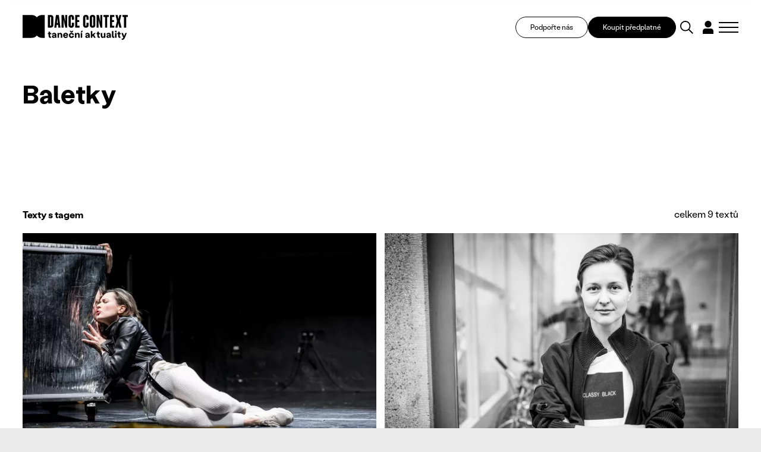

--- FILE ---
content_type: text/html; charset=UTF-8
request_url: https://www.tanecniaktuality.cz/stitky/baletky
body_size: 15414
content:
<!DOCTYPE html>
<html>

<head>
	    <meta charset="utf-8"/>

	    <link href="https://www.tanecniaktuality.cz/css/minified_v2_eed32c85405c486946e0fc85ec6ca5d0.css?a16a016" rel="stylesheet" type="text/css"/>

	<title>Baletky</title>
<meta name="Keywords" content="">
<meta name="Description" content="">
				<meta property="og:image" content="https://www.tanecniaktuality.cz/file/b6924d9cc3454d4e3a965bf4f3606053/90105/socialLogo.png">
				<meta property="og:image:width" content="1639">
				<meta property="og:image:height" content="406">
				<meta property="og:title" content="Baletky - Webredakce">
					<meta property="og:site_name" content="Taneční aktuality">
		<meta name="apple-mobile-web-app-title" content="Tanecniaktuality.cz">
    <meta name="author" content="NETservis s.r.o."/>

    <meta name="MobileOptimized" content="width"/>
    <meta name="HandheldFriendly" content="true"/>
    <meta name="viewport" content="width=device-width, initial-scale=1.0, user-scalable=yes"/>
    	<link href="//fonts.googleapis.com/css?family=Roboto+Slab:400,700|Roboto:300,400,700&subset=latin-ext" rel="stylesheet" type="text/css"/>
    <script src="/scripts/jquery-3.2.1.min.js" type="text/javascript"></script>
		<link rel="icon" type="image/png" href="//www.tanecniaktuality.cz/file/496bef257c7e89a9266d1c87ace72aa8/89109/favicon/favicon.png">
<link rel="apple-touch-icon" type="image/png" href="//www.tanecniaktuality.cz/file/496bef257c7e89a9266d1c87ace72aa8/89109/favicon/favicon.png" />
<link rel="shortcut icon" type="image/png" href="//www.tanecniaktuality.cz/file/496bef257c7e89a9266d1c87ace72aa8/89109/favicon/favicon.png" />
	    <!-- Kookiecheck.cz -->
<script nonce='0509b09873366200e093dd140a6b9a41b074e036'  src="https://kookiecheck.cz/static/script/c24a1aede7f9317d1809a17325fb4c0d"></script>

<!-- Google Tag Manager -->
<script nonce='0509b09873366200e093dd140a6b9a41b074e036' >(function(w,d,s,l,i){w[l]=w[l]||[];w[l].push({'gtm.start':
new Date().getTime(),event:'gtm.js'});var f=d.getElementsByTagName(s)[0],
j=d.createElement(s),dl=l!='dataLayer'?'&l='+l:'';j.async=true;j.src=
'https://www.googletagmanager.com/gtm.js?id='+i+dl;f.parentNode.insertBefore(j,f);
})(window,document,'script','dataLayer','GTM-TXMB4XRJ');</script>
<!-- End Google Tag Manager -->	<meta name="robots" content="index,follow"> 
    
    <script type="text/javascript">
       /* $(window).scroll(function() {
                if ($(window).scrollTop() > 64) {
                        $('#page').addClass('menuFix--on');
                } else {
                        $('#page').removeClass('menuFix--on');
                }
        });*/
    </script>
</head>

<body class="cs">
    <!-- Google Tag Manager (noscript) -->
<noscript><iframe src="https://www.googletagmanager.com/ns.html?id=GTM-TXMB4XRJ"
height="0" width="0" style="display:none;visibility:hidden"></iframe></noscript>
<!-- End Google Tag Manager (noscript) --><div id="page" >
    <header role="banner">

        <div class="section section--header">
            <div class="header">


                



					<div class="logo">
												<a class="logo__link" href="/" title="Taneční aktuality">
																						<span><img src="/img/logo.svg" alt="Taneční aktuality" title="Taneční aktuality" /></span>

												<span><strong></strong></span>
						</a>
											</div><!-- /logo -->


                <div class="topBox">

                    <a class="topBox__btn" href="https://www.darujme.cz/projekt/1210676" target="_blank">Podpořte nás</a>

                                            <a class="topBox__btn topBox__btn--alt" href="//www.tanecniaktuality.cz/e-shop">Koupit předplatné</a>
                    
                    <div class="search" accesskey="s">
                        <button type="button" aria-label="Vyhledávání" class="topBtn topBtn--search" id="searchButton">
                            <svg xmlns="http://www.w3.org/2000/svg" width="48.51" height="48.511" viewBox="0 0 48.51 48.511">
                                <g id="search" transform="translate(-1597.727 -886.187)">
                                    <circle id="Ellipse_5" data-name="Ellipse 5" cx="17.263" cy="17.263" r="17.263" transform="translate(1599.727 888.187)" fill="none" stroke="#000" stroke-linecap="square" stroke-miterlimit="10" stroke-width="4" />
                                    <path id="Path_31" data-name="Path 31" d="M18.451,18.451,30.965,30.965" transform="translate(1612.443 900.904)" fill="none" stroke="#000" stroke-linecap="square" stroke-linejoin="round" stroke-miterlimit="10" stroke-width="4" />
                                </g>
                            </svg>

                        </button>
                    </div>
                        
                    <div class="loginBox">
                                                <button type="button" class="topBtn topBtn--user" id="userButton" aria-label="Dialog pro přihlášení a registraci" title="Přihlášení/Registrace">
                            <svg xmlns="http://www.w3.org/2000/svg" xmlns:xlink="http://www.w3.org/1999/xlink" width="38.076" height="46.89" viewBox="0 0 38.076 46.89">
                                <defs>
                                    <clipPath id="clip-path">
                                        <rect id="Rectangle_337" data-name="Rectangle 337" width="38.076" height="46.89" transform="translate(0 0)" fill="none" />
                                    </clipPath>
                                </defs>
                                <g id="user" transform="translate(0 0)">
                                    <g id="Group_626" data-name="Group 626" clip-path="url(#clip-path)">
                                        <path id="Path_50" data-name="Path 50" d="M30.957,11.918a11.915,11.915,0,1,1,0-.007Z" />
                                        <path id="Path_51" data-name="Path 51" d="M38.076,37a9.447,9.447,0,0,0-9.447-9.447H9.447A9.448,9.448,0,0,0,0,37V46.89H38.069Z" />
                                    </g>
                                </g>
                            </svg>
                        </button>
                                            </div>
                    
                    <button type="button" class="menuBtn" id="menuBtn" title="Navigace" aria-label="Zobrazit navigaci"><span><em></em></span></button>

                </div>

            </div>
        </div>


        <div class="dialog dialog--search">
            <div class="dialog__window">
                <div class="section">
                    
    <div class="searchBox" id="searchBox1">

        
        <div class="dialog__header">
            VYHLEDAT V TEXTECH        </div>


        <div class="searchBoxIn">
            <form class="search__form" action="/vyhledavani" id="search" method="get" aria-label="Vyhledávání">
                <fieldset class="search__fieldset">


                    <input name="q" id="searchField" class="searchinput" placeholder="hledaný text..." type="search" size="25" />


                    <div class="row row-pad15">
                        <div class="col-4">
                            <select name="author" id="author" class="select2me">
                                <option value="0">Autor</option>
                                                                    <option value="299"></option>
                                                                    <option value="333"></option>
                                                                    <option value="339"></option>
                                                                    <option value="345"></option>
                                                                    <option value="357"></option>
                                                                    <option value="303">Adéla Kašparová</option>
                                                                    <option value="323">Adéla Vávrová</option>
                                                                    <option value="287">Adriana Světlíková</option>
                                                                    <option value="91">Alena Laifrová</option>
                                                                    <option value="67">Alexej Byček</option>
                                                                    <option value="130">Alica Minárová</option>
                                                                    <option value="46">Alžběta Krejčiříková</option>
                                                                    <option value="208">Andrea Helander Kramešová</option>
                                                                    <option value="156">Andrea Opavská</option>
                                                                    <option value="359">Andrijana Trpković</option>
                                                                    <option value="270">Aneta Krejčík Plšková</option>
                                                                    <option value="317">Anette Therese Pettersen</option>
                                                                    <option value="283">Anna Benháková</option>
                                                                    <option value="252">Anna Novotná</option>
                                                                    <option value="23">Anna Sedláčková</option>
                                                                    <option value="182">Anna Voláková</option>
                                                                    <option value="350">Ariadne Mikou</option>
                                                                    <option value="192">Astrid Štúrová-Kočí</option>
                                                                    <option value="131">Bára Čermáková</option>
                                                                    <option value="256">Barbara Mikyska</option>
                                                                    <option value="253">Barbara Mikysková</option>
                                                                    <option value="20">Barbora Brodská</option>
                                                                    <option value="85">Barbora Debnáriková</option>
                                                                    <option value="93">Barbora Debnárová</option>
                                                                    <option value="148">Barbora Etlíková</option>
                                                                    <option value="146">Barbora Forkovičová</option>
                                                                    <option value="187">Barbora Kaplanová</option>
                                                                    <option value="56">Barbora Novosadová</option>
                                                                    <option value="161">Barbora Pokorná</option>
                                                                    <option value="32">Barbora Stýblová</option>
                                                                    <option value="16">Barbora Šulcová</option>
                                                                    <option value="139">Barbora Truksová</option>
                                                                    <option value="327">Becka McFadden</option>
                                                                    <option value="265">Blanca Siles Romero</option>
                                                                    <option value="191">Bohumíra Cveklová</option>
                                                                    <option value="165">Boris Hybner</option>
                                                                    <option value="135">Božena Brodská</option>
                                                                    <option value="356">Christine Hla Shwe</option>
                                                                    <option value="228">Clara Zanga</option>
                                                                    <option value="39">Dana Jará</option>
                                                                    <option value="99">Daniel Wiesner</option>
                                                                    <option value="112">Daniela Machová</option>
                                                                    <option value="154">Denisa Kotková</option>
                                                                    <option value="9">Denisa Šmídová</option>
                                                                    <option value="266">Diana De Fex </option>
                                                                    <option value="318">Diana Pavlačková</option>
                                                                    <option value="293">Dora Durkesac</option>
                                                                    <option value="149">Dora Sulženko Hoštová</option>
                                                                    <option value="190">Dorota Gremlicová</option>
                                                                    <option value="297">Elisa Frasson</option>
                                                                    <option value="160">Eliška Brtnická</option>
                                                                    <option value="122">Eliška Navrátilová</option>
                                                                    <option value="188">Eliška Seveldová</option>
                                                                    <option value="35">Eliška Štindlová</option>
                                                                    <option value="65">Elvíra Němečková</option>
                                                                    <option value="202">Emil T. Bartko</option>
                                                                    <option value="315">Emily May</option>
                                                                    <option value="289">Emma Meerschaert</option>
                                                                    <option value="305">Ester Trčková</option>
                                                                    <option value="77">Eugenie Dufková</option>
                                                                    <option value="264">Eva Galatsanou</option>
                                                                    <option value="18">Eva Krakešová</option>
                                                                    <option value="78">Eva Orcígrová</option>
                                                                    <option value="288">Eva Sližová</option>
                                                                    <option value="24">Eva Urválková</option>
                                                                    <option value="232">Filip Staněk</option>
                                                                    <option value="276">Freda Fiala</option>
                                                                    <option value="279">Friederike "Frieda" Frost</option>
                                                                    <option value="210">Gabriela Špalková</option>
                                                                    <option value="41">Hana Galiová</option>
                                                                    <option value="335">Hana Polanská Turečková</option>
                                                                    <option value="60">Hana Strejčková</option>
                                                                    <option value="29">Heather McGadie</option>
                                                                    <option value="137">Helena Bartlová</option>
                                                                    <option value="59">Helena Kazárová</option>
                                                                    <option value="245">Helena Peerová</option>
                                                                    <option value="143">Helena Syrovátková</option>
                                                                    <option value="147">Honza Malík</option>
                                                                    <option value="196">Ian Biscoe</option>
                                                                    <option value="282">Inga Zotova-Mikshina</option>
                                                                    <option value="267">Isabel Hernandez-Gil Crespo</option>
                                                                    <option value="262">Ivana Balabanova</option>
                                                                    <option value="241">Ivana Dukić</option>
                                                                    <option value="223">Ivana Hlubinová</option>
                                                                    <option value="86">Ivana Kloubková</option>
                                                                    <option value="294">Ivica Liszkayová</option>
                                                                    <option value="346">Jan M. Heller</option>
                                                                    <option value="258">Jan Razima</option>
                                                                    <option value="363">Jan Žůrek</option>
                                                                    <option value="8">Jana Bitterová</option>
                                                                    <option value="206">Jana Bohutínská</option>
                                                                    <option value="239">Jana Burkiewiczová</option>
                                                                    <option value="50">Jana Hošková</option>
                                                                    <option value="211">Jana Návratová</option>
                                                                    <option value="119">Jana Ryšlavá</option>
                                                                    <option value="81">Janek Lesák</option>
                                                                    <option value="218">Jaroslav Slavický</option>
                                                                    <option value="310">Jindřich Bartovanec Havlík</option>
                                                                    <option value="238">Jindřich Panský</option>
                                                                    <option value="309">Jiří Bartovanec</option>
                                                                    <option value="222">Jiří Havelka</option>
                                                                    <option value="247">Jiří Pokorný</option>
                                                                    <option value="348">Jiří Reidinger</option>
                                                                    <option value="355">Jiří Šimek </option>
                                                                    <option value="104">Jitka Bartošová</option>
                                                                    <option value="240">Jitka Kornová</option>
                                                                    <option value="221">Jitka Tázlarová</option>
                                                                    <option value="233">Jitka Vašutová</option>
                                                                    <option value="37">Johana Mücková</option>
                                                                    <option value="349">Jonathan Gray</option>
                                                                    <option value="63">Josef Bartoš</option>
                                                                    <option value="153">Josef Platz</option>
                                                                    <option value="96">Juraj Benčík</option>
                                                                    <option value="292">Juta Ance Ķirķis</option>
                                                                    <option value="1">Karel Sabina</option>
                                                                    <option value="281">Karolína Bulínová</option>
                                                                    <option value="40">Karolina Kalinová</option>
                                                                    <option value="237">Karolina Plicková</option>
                                                                    <option value="151">Katarína Zagorski</option>
                                                                    <option value="220">Kateřina Černíčková</option>
                                                                    <option value="177">Kateřina Hanáčková</option>
                                                                    <option value="125">Kateřina Kavalírová</option>
                                                                    <option value="280">Kateřina Klementová</option>
                                                                    <option value="45">Kateřina Lahodová</option>
                                                                    <option value="174">Kateřina László</option>
                                                                    <option value="314">Kateřina Šalounová</option>
                                                                    <option value="290">Kateřina Šilhová</option>
                                                                    <option value="352">Kateřina Vernerová</option>
                                                                    <option value="58">Kateřina Votočková</option>
                                                                    <option value="212">Klára Hešková</option>
                                                                    <option value="197">Klára Huvarová</option>
                                                                    <option value="186">Klára Lidová</option>
                                                                    <option value="145">Kristián Kohút</option>
                                                                    <option value="6">Kristina Durczaková</option>
                                                                    <option value="109">Kristina Soukupová</option>
                                                                    <option value="321">Kristýna Boháčová</option>
                                                                    <option value="205">Kristýna Břeská</option>
                                                                    <option value="159">Ladislav Beneš</option>
                                                                    <option value="62">Ladislava Petišková</option>
                                                                    <option value="246">Laura Kolačkovská</option>
                                                                    <option value="316">Lena Megyeri</option>
                                                                    <option value="15">Lenka Dobešová Trubačová</option>
                                                                    <option value="144">Lenka Dřímalová</option>
                                                                    <option value="19">Lenka Harazimová</option>
                                                                    <option value="171">Lenka Vágnerová</option>
                                                                    <option value="207">Lenka Vořechovská</option>
                                                                    <option value="38">Libuše Hronková</option>
                                                                    <option value="257">Libuše Ovsová</option>
                                                                    <option value="274">Lorraine Vaney</option>
                                                                    <option value="168">Lucia Kašiarová</option>
                                                                    <option value="25">Lucie Břinková</option>
                                                                    <option value="12">Lucie Burešová</option>
                                                                    <option value="28">Lucie Dercsényi</option>
                                                                    <option value="115">Lucie Hayashi</option>
                                                                    <option value="243">Lucie Holánková</option>
                                                                    <option value="4">Lucie Kocourková</option>
                                                                    <option value="219">Lucie Štádlerová</option>
                                                                    <option value="61">Magdaléna Petráková</option>
                                                                    <option value="236">Mahulena Křenková</option>
                                                                    <option value="142">Marcela Bednaříková</option>
                                                                    <option value="181">Marcela Benoni</option>
                                                                    <option value="42">Marcela Benoniová</option>
                                                                    <option value="277">Marianna Panourgia</option>
                                                                    <option value="249">Marie Fričová</option>
                                                                    <option value="215">Marie Kobrlová</option>
                                                                    <option value="337">Marie Puchernová</option>
                                                                    <option value="213">Marie Vejvodová</option>
                                                                    <option value="273">Marija Saveiko</option>
                                                                    <option value="291">Marina Dubia</option>
                                                                    <option value="301">Marina Srnka</option>
                                                                    <option value="304">Marisa C. Hayes</option>
                                                                    <option value="361">Markéta Fagan</option>
                                                                    <option value="224">Markéta Faustová</option>
                                                                    <option value="172">Markéta Jandová</option>
                                                                    <option value="285">Markéta Roth Elblová</option>
                                                                    <option value="100">Marta Falvey Sovová</option>
                                                                    <option value="216">Martin Dvořák</option>
                                                                    <option value="254">Martin Kolda</option>
                                                                    <option value="155">Martina Hajdyla Lacová</option>
                                                                    <option value="360">Martyna Zbucka</option>
                                                                    <option value="272">Matúš Ivan</option>
                                                                    <option value="328">Melissa Melpignano</option>
                                                                    <option value="302">Michaela Dzurovčínová</option>
                                                                    <option value="326">Michaela Kessler</option>
                                                                    <option value="106">Michal Mach</option>
                                                                    <option value="128">Milan Odstrčil</option>
                                                                    <option value="195">Milena Křístková</option>
                                                                    <option value="255">Miřenka Čechová</option>
                                                                    <option value="269">Miriam Blümlová</option>
                                                                    <option value="116">Miroslava Mechelová</option>
                                                                    <option value="354">Miroslava Papežová</option>
                                                                    <option value="341">Mish Rais</option>
                                                                    <option value="342">Mish Rais</option>
                                                                    <option value="263">Mónica Jaramillo Sanjuán</option>
                                                                    <option value="244">Monika Částková</option>
                                                                    <option value="107">Monika Čižmáriková</option>
                                                                    <option value="284">Monika Diatta Rebcová</option>
                                                                    <option value="163">Monika Rebcová</option>
                                                                    <option value="194">Monika Šmídová</option>
                                                                    <option value="214">Monika Štúrová</option>
                                                                    <option value="351">Natálie Bulvasová</option>
                                                                    <option value="44">Natálie Erbesová</option>
                                                                    <option value="307">Natálie Matysková</option>
                                                                    <option value="80">Nataliya Kalenská</option>
                                                                    <option value="164">Nataša Novotná</option>
                                                                    <option value="33">Nataša Stará</option>
                                                                    <option value="162">Nikola Márová</option>
                                                                    <option value="343">Nina Hümpel</option>
                                                                    <option value="158">Nina Vangeli</option>
                                                                    <option value="173">Ondřej Holba</option>
                                                                    <option value="358">Ondřej Šteidl</option>
                                                                    <option value="296">Parvathi Ramanathan</option>
                                                                    <option value="334">Paula Catalina Riofrío</option>
                                                                    <option value="132">Pavla Březinová</option>
                                                                    <option value="204">Peter Maťo</option>
                                                                    <option value="230">Peter Šavel</option>
                                                                    <option value="338">Petr Boháč</option>
                                                                    <option value="133">Petr Kiška</option>
                                                                    <option value="242">Petr Zuska</option>
                                                                    <option value="5">Petra Dotlačilová</option>
                                                                    <option value="234">Petra Žikovská</option>
                                                                    <option value="319">Petronela (Ela) Brotková</option>
                                                                    <option value="68">PKB</option>
                                                                    <option value="136">Radek Klika</option>
                                                                    <option value="70">Radim Vizváry</option>
                                                                    <option value="300">Rania Broud</option>
                                                                    <option value="43">Redakce TA</option>
                                                                    <option value="278">Regina Janzen</option>
                                                                    <option value="225">Renata Sabongui</option>
                                                                    <option value="260">Richard Pettifer</option>
                                                                    <option value="76">Rita Henzelyova</option>
                                                                    <option value="298">Robin Lamothe</option>
                                                                    <option value="271">Roman Černík</option>
                                                                    <option value="268">Roman Horák</option>
                                                                    <option value="75">Roman Vašek</option>
                                                                    <option value="329">Ronald Rodrigues</option>
                                                                    <option value="322">Rozálie Andělová</option>
                                                                    <option value="48">Rudolf Kubičko</option>
                                                                    <option value="261">Salome Jishkariani</option>
                                                                    <option value="336">Samuel Loj</option>
                                                                    <option value="90">Sandra Polovková</option>
                                                                    <option value="330">Sanjoy Roy</option>
                                                                    <option value="73">Šárka Maroušková</option>
                                                                    <option value="275">Silvia Hristova</option>
                                                                    <option value="320">Silvia Nemcová</option>
                                                                    <option value="108">Silvie Jasičová</option>
                                                                    <option value="209">Simona Baková</option>
                                                                    <option value="229">Simona Rozložníková</option>
                                                                    <option value="69">Sylva Tománková</option>
                                                                    <option value="347">Taneční aktuality</option>
                                                                    <option value="344">Tatiana Brederová </option>
                                                                    <option value="176">Tatiana Brederová</option>
                                                                    <option value="95">Tereza Bachová</option>
                                                                    <option value="198">Tereza Bernardová</option>
                                                                    <option value="259">Tereza Blažková</option>
                                                                    <option value="340">Tereza Čechová</option>
                                                                    <option value="84">Tereza Cigánková</option>
                                                                    <option value="353">Tereza Holubová</option>
                                                                    <option value="124">Tereza Indráková</option>
                                                                    <option value="306">Tereza Kodlová</option>
                                                                    <option value="111">Tereza Kosáková</option>
                                                                    <option value="325">Tereza Kubalová</option>
                                                                    <option value="199">Tereza Marková</option>
                                                                    <option value="175">Tereza Ondrová</option>
                                                                    <option value="331">Thierry Jaquemet</option>
                                                                    <option value="324">Tobiáš Waller</option>
                                                                    <option value="7">Tomáš Valníček</option>
                                                                    <option value="83">Václav Bernard</option>
                                                                    <option value="74">Václav Janeček</option>
                                                                    <option value="332">Václav Kuneš</option>
                                                                    <option value="311">Vanda Hejnová</option>
                                                                    <option value="362">Věra Sagulová</option>
                                                                    <option value="308">Veronika Knytlová</option>
                                                                    <option value="120">Veronika Pachová</option>
                                                                    <option value="312">Veronika Páníková </option>
                                                                    <option value="101">Veronika Štefanová</option>
                                                                    <option value="102">Viktor Čech</option>
                                                                    <option value="313">Viktorie Melicharová</option>
                                                                    <option value="167">Vít Malota</option>
                                                                    <option value="79">Vladimír Vašut</option>
                                                                    <option value="183">Vojtěch Brtnický</option>
                                                                    <option value="53">Vratislav Mošna</option>
                                                                    <option value="286">Yvona Kreuzmannová </option>
                                                                    <option value="250">Yvona Kreuzmannová</option>
                                                                    <option value="30">Zden Brungot Svíteková</option>
                                                                    <option value="251">Zdeněk Prokeš</option>
                                                                    <option value="295">Zora Breczková</option>
                                                                    <option value="248">Zuzana Čtvrtečková</option>
                                                                    <option value="152">Zuzana Drábová</option>
                                                                    <option value="105">Zuzana Rafajová</option>
                                                                    <option value="10">Zuzana Smugalová</option>
                                                                    <option value="235">Zuzana Žabková</option>
                                                            </select>
                        </div>
                        <div class="col-4">
                            <select name="texttype" id="texttype">
                                <option value="0">Typ obsahu</option>
                                                                                                        <option value="20">zprávy</option>
                                                                                                        <option value="22">recenze</option>
                                                                                                        <option value="23">kritiky</option>
                                                                                                        <option value="24">rozhovory</option>
                                                                                                        <option value="25">reportáže</option>
                                                                                                                                            <option value="28">osobnosti</option>
                                                                                                        <option value="30">sloupky</option>
                                                                                                        <option value="31">glosy</option>
                                                                                                                                                                                <option value="77">podcasty</option>
                                                                                                        <option value="117">úhel pohledu</option>
                                                                                                        <option value="160">Dance Context Journal</option>
                                                                    
                            </select>
                        </div>
                        <div class="col-4">
                            <div class="inputBox">
                                <input name="articleyear" value="" id="articleyear" placeholder="Rok vydání" class="hasDatepicker" type="number">
                            </div>
                        </div>
                    </div>


                    <div class="center">
                        <button type="submit" name="do-search" value="do-search" class="btn btn4" title="" onclick="return false;">
                            Vyhledat                        </button>
                    </div>


                    <!--
							                    -->


                </fieldset>


                <div class="autocomplete">
                    <div class="dialog__header">
                        Výsledky vyhledávání                    </div>
                    <div class="autocompleteIn">
                       
                    </div>
                    <div class="autocomplete__more">
                        <a onclick="loadMore(20);return false" class="btn" href="/vyhledavani?q=tanec&amp;do-search">
                            Další výsledky                        </a>
                    </div>
                </div>


            </form>
        </div>


    </div>


                </div>
            </div>
        </div>


        <div class="dialog dialog--login" id="loginBoxWindow">
            <div class="dialog__window">
                

			<form action="//www.tanecniaktuality.cz/prihlaseni" method="POST"  enctype="multipart/form-data" class="form-to-validate" id="Fromd6cdce" >
	<fieldset class="loginForm__fieldset">
									<div class="dialog__header">Přihlásit</div>										<div class="row row-pad15" >
		
									
			<div class="col-6" >
		
									
			<input type="text" 
     
    name="UserEmail"
     value=""				 placeholder="Váš email">
			</div>
				
									
			<div class="col-6" >
		
									
			<input type="password" 
     
    name="UserPassword"
     value=""				 placeholder="Heslo">
			</div>
			</div>
										
							<div class="row row-pad15 loginBtns">
								<div class="col-6"><a href="//www.tanecniaktuality.cz/zapomenute-heslo" class="bold">Zapomenuté heslo</a></div>
								<div class="col-6 right">Ještě nemáte účet? <a href="//www.tanecniaktuality.cz/e-shop"><strong>Zaregistrujte se</strong></a></div>
							</div>										<input type="hidden" 
     
    name="goto"
     value="/stitky/baletky"				>
										<div class="center" >
		
									
			<button type="submit" name="" value="Přihlásit se" class="btn btn4" title="">Přihlásit se</button>
<input type="hidden" name="do-login" value="1" />
			</div>
			</fieldset>
	<div class="lomic clear"><br class="no" /></div>

</form>
						
            </div>
        </div>


        <div class="dialog dialog--register" id="registerBoxWindow">
            <div class="dialog__window">
                

            <div class="form" id="formContainerRegisterBox"><form action="//www.tanecniaktuality.cz/e-shop" method="POST"  enctype="multipart/form-data" class="form-to-validate" id="From512ec1" >
	<fieldset class="loginForm__fieldset">
									<div class="dialog__header">Registrace</div>										<div class="row row-pad15" >
		
									
			<div class="col-6" >
		
									
			<input type="text" 
     
    name="Name"
     value=""				 placeholder="Jméno">
			</div>
				
									
			<div class="col-6" >
		
									
			<input type="text" 
     
    name="Surname"
     value=""				 placeholder="Příjmení">
			</div>
			</div>
										<div class="row row-pad15" >
		
									
			<div class="col-6" >
		
							<div class="required">
							
			<input type="text" 
     
    name="Email"
     value=""				 placeholder="Email">
					</div>
			</div>
				
									
			<div class="col-6" >
		
							<div class="required">
							
			<div class="input-group">

	<input type="password" name="Password" value="" placeholder="Heslo">

	<span class="input-group-btn">
		<button class="btn blue" type="button" onclick="$input = $(this).closest('.input-group').find('input'); $input.attr('type', $input.attr('type') == 'password' ? 'text' : 'password'); return false;"><i class="fa fa-eye"></i></button>
	</span>
</div>
					</div>
			</div>
			</div>
										<div class="row row-pad15 loginBtns" >
		
									
			<div class="col-6" >
		
									
			<div class="checkList checkbox-list">
			<input type="checkbox" 
     
    name="Agree"
     value="1"	 id="Agree"			>
	
					<label for="Agree">
									Registrací souhlasím s <a
href="/newsletter/vseobecne-obchodni-podminky">Podmínkami služby</a> a
seznámil*a jsem se s <a
href="/newsletter/zasady-zpracovani-a-ochrany-osobnich-udaju">informací
o zpracování osobních údajů</a>
<!-- by Texy2! -->							</label>
			</div>
			</div>
				
									
			<div class="col-6" >
		
									
			<div class="checkList checkbox-list">
			<input type="checkbox" 
     
    name="IsMailing"
     value="1"	 id="IsMailing"			>
	
					<label for="IsMailing">
									Souhlasím s odběrem Newsletteru							</label>
			</div>
			</div>
			</div>
										<div class="center" >
		
									
			<button type="submit" name="" value="Registrovat se" class="btn btn4" title="">Registrovat se</button>
<input type="hidden" name="do-registerPure" value="1" />
			</div>
			</fieldset>
	<div class="lomic clear"><br class="no" /></div>

</form>
																							
<script type="text/javascript" nonce="0509b09873366200e093dd140a6b9a41b074e036">
	$(function(){
		
																																																						
		$('#From512ec1').validate({
			ignore: [],
			errorElement: 'span',
			errorClass: 'help-block error',
			rules: {
																		"Email": {
																																																															required: true,				
email: true					},														"Password": {
																																					required: true					},														"Agree": {
																																					required: true					}											},
			messages:{
																		"Email": {
																																																																																																	required: "Pole Email je povinné.",
email: "Pole Email musí obsahovat e-mailovou adresu."				},														"Password": {
																																																		required: "Pole Heslo je povinné."				},														"Agree": {
																																																		required: "Pole Registrací souhlasím s Podmínkami služby a seznámil*a jsem se s informací o zpracování osobních údajů je povinné."				}							},
			errorPlacement: function (error, element) {/* render error placement for each input type*/
				/*console.log(element);*/
				if($(element).closest('.pagesSelectorHolder').length) {
					ec = $(element).closest('.pagesSelectorHolder').find('.errorContainer');
					ec.html('');
					error.appendTo(ec);
				} else if(element.hasClass('select2-hidden-accessible')) {
					error.insertAfter(element.parent(".form-group").find('.select2-container'));
				} else if (element.parent(".input-group").length > 0) {
					error.insertAfter(element.parent(".input-group"));
				} else if (element.attr("data-error-container")) { 
					error.appendTo(element.attr("data-error-container"));
				} else if (element.parents('.radio-list').length > 0) { 
					error.appendTo(element.parents('.radio-list').attr("data-error-container"));
				} else if (element.parents('.radio-inline').length > 0) { 
					error.appendTo(element.parents('.radio-inline').attr("data-error-container"));
				} else if (element.parents('.checkbox-list').length > 0) {
					error.appendTo(element.parents('.checkbox-list').attr("data-error-container"));
				} else if (element.parents('.checkbox-inline').length > 0) { 
					error.appendTo(element.parents('.checkbox-inline').attr("data-error-container"));
				} else if (element.parents('.inputReplace').length > 0) { 
					error.insertAfter($(element).closest('.inputReplaceRow').find('.inputReplaceLabel label'));
				} else {
					error.insertAfter(element); /*for other inputs, just perform default behavior*/
				}
			},
			highlight: function (element) { /*hightlight error inputs*/
				if($(element).closest('.pagesSelectorHolder').length) {
					ec = $(element).closest('.pagesSelectorHolder').find('.errorContainer');
					ec.addClass('has-error');
					ec.show();
				} else if($(element).closest('.required').length) {
					ec = $(element).closest('.required');
					ec.addClass('has-error');
					ec.show();
				} else if($(element).closest('.form-group').length) {
					$(element).closest('.form-group').addClass('has-error'); /* set error class to the control group*/
				} else {
					div = $(element).closest('div');
					div.addClass('has-error');
				}
			},
			unhighlight: function (element) { /* revert the change done by hightlight*/
				if($(element).closest('.pagesSelectorHolder').length) {
					ec = $(element).closest('.pagesSelectorHolder').find('.errorContainer');
					ec.removeClass('has-error');
					ec.hide();
				} else if($(element).closest('.required').length) {
					ec = $(element).closest('.required');
					ec.removeClass('has-error');
				} else if($(element).closest('.form-group').length) {
					$(element).closest('.form-group').removeClass('has-error'); /* set error class to the control group*/
				} else {
					div = $(element).closest('div');
					div.removeClass('has-error');
				}
			},
			success: function (label) {
				label.closest('.form-group').removeClass('has-error'); /* set success class to the control group*/
			},
			invalidHandler: function(form, validator) {
				el = ($(validator.errorList[0].element));
				if(el.is(':visible')) {
					tgt = el;
				} else { /*jestli to neni videt, asi to bude nejak skryty, podivame se po nadrazenem prvku, ktery by to mohl obalovat.*/
					tgt = el.closest('.pagesSelectorHolder').find('.errorContainer');
				}
				if(tgt.length)
					$('html, body').animate({
		            scrollTop: tgt.offset().top
		        }, 500);
			}
	   });


		$('#From512ec1 .select2me').change(function () {
			$('#From512ec1').validate().element($(this)); /*revalidate the chosen dropdown value and show error or success message for the input*/
		});
	});
</script>

</div>



<script type="text/javascript" nonce="0509b09873366200e093dd140a6b9a41b074e036">
	$(function() {
		window.setTimeout(function() {
            captchaFormRegisterBox();
		}, 1000);
	});


	function captchaFormRegisterBox(){

        $.ajax({
            type: "post", url: "/captchaToken?idForm=Registration",
            success: function (data) {
                $('#formContainerRegisterBox form input[name="captchaToken"]').remove();
                $inp = $('<input type="hidden" name="captchaToken" value="">');
                $inp.val(data['token']);
                $('#formContainerRegisterBox form').append($inp);
            },
            error: function (request, status, error) {
                console.log("err:"+request.responseText);
                window.setTimeout(function() {
                    captchaFormRegisterBox();
                }, 1000);
            }
        });

    }

</script>            </div>
        </div>


        <div class="dialog dialog--respNav">
            <div class="dialog__window">
                <div class="section">
                    <div class="dialog__btns">
                        <a class="topBox__btn" href="https://www.darujme.cz/projekt/1210676" target="_blank">Podpořte nás</a>
                                                    <a class="topBox__btn topBox__btn--alt" href="//www.tanecniaktuality.cz/e-shop">Koupit předplatné</a>
                                            </div>
                    <nav class="respNav" role="navigation">
                        <div class="respNav__col">
                            			<div class="dialog__header">Menu</div>
	
	<ul class="nav">
							 
										
			
									
			<li class="nav__item " id="liresp11">
				<div class="nav__itemBox">
					<a class="nav__link " href="/o-nas"><span>o nás            		</span></a>
					            	</div>
							</li>
					 
										
			
									
			<li class="nav__item " id="liresp12">
				<div class="nav__itemBox">
					<a class="nav__link " href="/kontakt"><span>kontakt            		</span></a>
					            	</div>
							</li>
					 
										
			
									
			<li class="nav__item " id="liresp13">
				<div class="nav__itemBox">
					<a class="nav__link " href="/redakce"><span>redakce            		</span></a>
					            	</div>
							</li>
					 
										
			
									
			<li class="nav__item " id="liresp14">
				<div class="nav__itemBox">
					<a class="nav__link " href="/inzerce"><span>inzerce            		</span></a>
					            	</div>
							</li>
					 
										
			
									
			<li class="nav__item " id="liresp152">
				<div class="nav__itemBox">
					<a class="nav__link " href="/dance-context"><span>Dance Context            		</span></a>
					            	</div>
							</li>
			</ul>

	
	
                        </div>
                        <div class="respNav__col">
                            			<div class="dialog__header">Typy obsahu</div>
	
	<ul class="nav">
							 
										
			
									
			<li class="nav__item " id="liresp20">
				<div class="nav__itemBox">
					<a class="nav__link " href="/zpravy"><span>zprávy            		</span></a>
					            	</div>
							</li>
					 
										
			
									
			<li class="nav__item " id="liresp22">
				<div class="nav__itemBox">
					<a class="nav__link " href="/recenze"><span>recenze a kritiky            		</span></a>
					            	</div>
							</li>
					 
										
			
												 
										
			
									
			<li class="nav__item " id="liresp24">
				<div class="nav__itemBox">
					<a class="nav__link " href="/rozhovory"><span>rozhovory            		</span></a>
					            	</div>
							</li>
					 
										
			
									
			<li class="nav__item " id="liresp25">
				<div class="nav__itemBox">
					<a class="nav__link " href="/reportaze"><span>reportáže            		</span></a>
					            	</div>
							</li>
					 
										
			
									
			<li class="nav__item " id="liresp28">
				<div class="nav__itemBox">
					<a class="nav__link " href="/osobnosti"><span>osobnosti            		</span></a>
					            	</div>
							</li>
					 
										
			
									
			<li class="nav__item " id="liresp77">
				<div class="nav__itemBox">
					<a class="nav__link " href="/podcasty"><span>podcasty            		</span></a>
					            	</div>
							</li>
					 
										
			
									
			<li class="nav__item " id="liresp117">
				<div class="nav__itemBox">
					<a class="nav__link " href="/uhel-pohledu"><span>úhel pohledu            		</span></a>
					            	</div>
							</li>
					 
										
			
									
			<li class="nav__item " id="liresp160">
				<div class="nav__itemBox">
					<a class="nav__link " href="/dance-context-journal"><span>Dance Context Journal            		</span></a>
					            	</div>
							</li>
			</ul>

	
	
                        </div>
                        <div class="respNav__col">
                            			<div class="dialog__header">DC Journal</div>
	
	<ul class="nav">
							 
										
			
									
			<li class="nav__item " id="liresp151">
				<div class="nav__itemBox">
					<a class="nav__link " href="/dc-journal-2024"><span>DC Journal 2024            		</span></a>
					            	</div>
							</li>
					 
										
			
									
			<li class="nav__item " id="liresp155">
				<div class="nav__itemBox">
					<a class="nav__link " href="/dc-journal-2025"><span>DC Journal 2025            		</span></a>
					            	</div>
							</li>
			</ul>

			<img src="/img/vizualizace.png" alt="DCJ" class="vizual">
	
	
                        </div>
                        <div class="respNav__col">
                            <div class="dialog__header">NAJDETE NÁS I NA</div>
                            <div class="respNav__soc">
                                <a href="https://www.facebook.com/tanecniaktuality.cz" target="_blank"><i aria-hidden="true" class="fab fa-facebook-f"></i></a>
                                <a href="https://www.instagram.com/tanecniaktuality.cz/"target="_blank"><i aria-hidden="true" class="fab fa-instagram"></i></a>
                                <a href="https://www.youtube.com/@DanceContext" target="_blank"><i aria-hidden="true" class="fab fa-youtube"></i></a>
                                <a href="https://open.spotify.com/show/5Npa8By6U6bpB2kwjbIV80" target="_blank"><i aria-hidden="true" class="fab fa-spotify"></i></a>
                            </div>
                        </div>
                    </nav>
                </div>
            </div>
        </div>


        <div id="dark"></div>
        
    </header>

    <main role="main">
		        <!-- OBSAH -->
		<section>
    <div class="section">
        <div class="content" id="content">
                        <h1>Baletky</h1>
            
                                        
                    
            <div class="articleBody">

                                
                                            </div>

        </div>
    </div>
             

    <div class="section">
        <div class="content">

            
            <div class="articleListBar">
                <div class="tags">
                    <div class="tags__hdr">
                        Texty s tagem                    </div>
                </div>
                <div class="articleCounter">
                    celkem 9 textů                </div>
            </div>

            

    <div class="articleList">
                
            
            
                        
            <article class="article article--main">
                                    <div class="articleImg"><a href="/zpravy/uffo-uvede-baletky-divadelni-verzi-zname-zpovedi-mirenky-cechove">
                            <picture>
                                                                                                    <source srcset="//www.tanecniaktuality.cz/file/5c43c8c96ff33ce9c478134872351aeb/89165/bigperex:webp/Baletky_Foto_Vojt%C4%9Bch_Brtnick%C3%BD.webp" type="image/webp" >
                                                                <source srcset="//www.tanecniaktuality.cz/file/5c43c8c96ff33ce9c478134872351aeb/89165/bigperex/Baletky_Foto_Vojt%C4%9Bch_Brtnick%C3%BD.jpg" type="image/jpeg" >
                                <img width="240" height="160" src="//www.tanecniaktuality.cz/file/5c43c8c96ff33ce9c478134872351aeb/89165/bigperex/Baletky_Foto_Vojt%C4%9Bch_Brtnick%C3%BD.jpg" alt="Baletky. Foto: Vojtěch Brtnický." title="Baletky. Foto: Vojtěch Brtnický."  loading="lazy" />
                            </picture>
                        </a>
                    </div>
                                <div class="articleInfo">
                                    </div>
                <h3 class="articleHdr">
                    <a class="articleHdr__link" href="/zpravy/uffo-uvede-baletky-divadelni-verzi-zname-zpovedi-mirenky-cechove" title="Uffo uvede Baletky, divadelní verzi známé zpovědi Miřenky Čechové">
                        Uffo uvede Baletky, divadelní verzi známé zpovědi Miřenky Čechové                    </a>
                </h3>
                <div class="articleText">
                    <p>Představení Baletky je jedním z hlavních taháků únorového programu trutnovského Uffa. Autorkou a zároveň klíčovou postavou je Miřenka Čechová, u nás i ve světě uznávaná představitelka současného tance.</p>
                </div>
                <div class="articleInfo articleInfo--footer">
                    <div class="tags">
                                                    <a class="tag" href="/zpravy">zprávy</a>
                                                                    </div>
                </div>
            </article>

                    
            
            
                        
            <article class="article article--main">
                                    <div class="articleImg"><a href="/rozhovory/jakakoliv-inscenace-kterou-vytvorim-zpetne-ovlivni-muj-zivot-rika-mirenka-cechova-u-prilezitosti-svych-ctyricatin">
                            <picture>
                                                                                                    <source srcset="//www.tanecniaktuality.cz/file/0ad0ac3770023c7a9c12cca9caacbd24/85981/bigperex:webp/Mi%C5%99enka_%C4%8Cechov%C3%A1_Foto_Vojt%C4%9Bch_Havl%C3%ADk.webp" type="image/webp" >
                                                                <source srcset="//www.tanecniaktuality.cz/file/0ad0ac3770023c7a9c12cca9caacbd24/85981/bigperex/Mi%C5%99enka_%C4%8Cechov%C3%A1_Foto_Vojt%C4%9Bch_Havl%C3%ADk.png" type="image/png" >
                                <img width="240" height="160" src="//www.tanecniaktuality.cz/file/0ad0ac3770023c7a9c12cca9caacbd24/85981/bigperex/Mi%C5%99enka_%C4%8Cechov%C3%A1_Foto_Vojt%C4%9Bch_Havl%C3%ADk.png" alt="Miřenka Čechová. Foto: Vojtěch Havlík." title="Miřenka Čechová. Foto: Vojtěch Havlík."  loading="lazy" />
                            </picture>
                        </a>
                    </div>
                                <div class="articleInfo">
                                            <div class="author"><a href="/josef-bartos">Josef Bartoš</a></div>
                                    </div>
                <h3 class="articleHdr">
                    <a class="articleHdr__link" href="/rozhovory/jakakoliv-inscenace-kterou-vytvorim-zpetne-ovlivni-muj-zivot-rika-mirenka-cechova-u-prilezitosti-svych-ctyricatin" title="„Jakákoliv inscenace, kterou vytvořím, zpětně ovlivní můj život, “říká Miřenka Čechová u příležitosti svých čtyřicátin">
                        „Jakákoliv inscenace, kterou vytvořím, zpětně ovlivní můj život, “říká Miřenka Čechová u příležitosti svých čtyřicátin                    </a>
                </h3>
                <div class="articleText">
                    <p>Miřenka Čechová, známá česká umělkyně, nedávno oslavila čtyřicáté narozeniny. Přiznává, že kromě tance ráda sahá i po herectví, psaní, režii, rapu a dalších oborech.</p>
                </div>
                <div class="articleInfo articleInfo--footer">
                    <div class="tags">
                                                    <a class="tag" href="/rozhovory">rozhovory</a>
                                                                    </div>
                </div>
            </article>

                    
        
    </div>

    
        
        </div>
    </div>


    
<div class="banners">
    <div class="section">

        Inzerce
        <div class="row row-pad15">

            
                <div class="col-6">
                
                                        
                                        <a onclick="clickIt(473);" target="_blank" href="https://www.tanecniaktuality.cz/e-shop">
                    
                                        <img src="/file/93bd0ef5fbae0c97a698e2980a74d632/89298/bannertop/DCJ%2025_banner%20CZ_I.png" />
                    
                                        </a>
                    
                </div>
                
            
                <div class="col-6">
                
                                        
                                        <a onclick="clickIt(495);" target="_blank" href="https://namu.cz/metoda-duncan-mysleni-tancem">
                    
                                        <img src="/file/749b81fc9dc0eeee5ce0fa4e415e172a/92497/bannertop/600x200_01.png" />
                    
                                        </a>
                    
                </div>
                
            
        </div>


    </div>
</div>

    <div class="section">
        <div class="content" id="articleList">

            

    <div class="articleList">
                
            
            
                        
            <article class="article ">
                                    <div class="articleImg"><a href="/recenze/baletky-pro-smrt-i-slavu">
                            <picture>
                                                                                                    <source srcset="//www.tanecniaktuality.cz/file/c638b91212ab20eee414b5a4e5c143a3/64284/perex:webp/Mir%CC%8Cenka-C%CC%8Cechova%CC%81-%E2%80%93-Baletky-foto-Vojte%CC%8Cch-Brtnicky%CC%81-1.webp" type="image/webp" >
                                                                <source srcset="//www.tanecniaktuality.cz/file/c638b91212ab20eee414b5a4e5c143a3/64284/perex/Mir%CC%8Cenka-C%CC%8Cechova%CC%81-%E2%80%93-Baletky-foto-Vojte%CC%8Cch-Brtnicky%CC%81-1.jpg" type="image/jpeg" >
                                <img width="240" height="160" src="//www.tanecniaktuality.cz/file/c638b91212ab20eee414b5a4e5c143a3/64284/perex/Mir%CC%8Cenka-C%CC%8Cechova%CC%81-%E2%80%93-Baletky-foto-Vojte%CC%8Cch-Brtnicky%CC%81-1.jpg" alt="Baletky. Foto: Vojtěch Brtnický." title="Baletky. Foto: Vojtěch Brtnický."  loading="lazy" />
                            </picture>
                        </a>
                    </div>
                                <div class="articleInfo">
                                            <div class="author"><a href="/jana-navratova">Jana Návratová</a></div>
                                    </div>
                <h3 class="articleHdr">
                    <a class="articleHdr__link" href="/recenze/baletky-pro-smrt-i-slavu" title="Baletky – Pro smrt i slávu!">
                        Baletky – Pro smrt i slávu!                    </a>
                </h3>
                <div class="articleText">
                    <p>Miřenka Čechová v Paláci Akropolis uvedla třetí uměleckou reflexi svých traumatických zážitků z období studia na pražské taneční konzervatoři.</p>
                </div>
                <div class="articleInfo articleInfo--footer">
                    <div class="tags">
                                                    <a class="tag" href="/recenze">recenze</a>
                                                                    </div>
                </div>
            </article>

                    
            
            
                        
            <article class="article ">
                                    <div class="articleImg"><a href="/zpravy/mirenka-cechova-chysta-divadelni-dramatizaci-sve-knihy-baletky">
                            <picture>
                                                                                                    <source srcset="//www.tanecniaktuality.cz/file/fc38a1575875c80d81602c6c2f9d3f37/89176/perex:webp/Baletky_Foto_Jan_Hromadko.webp" type="image/webp" >
                                                                <source srcset="//www.tanecniaktuality.cz/file/fc38a1575875c80d81602c6c2f9d3f37/89176/perex/Baletky_Foto_Jan_Hromadko.jpg" type="image/jpeg" >
                                <img width="240" height="160" src="//www.tanecniaktuality.cz/file/fc38a1575875c80d81602c6c2f9d3f37/89176/perex/Baletky_Foto_Jan_Hromadko.jpg" alt="Baletky. Foto: Jan Hromadko." title="Baletky. Foto: Jan Hromadko."  loading="lazy" />
                            </picture>
                        </a>
                    </div>
                                <div class="articleInfo">
                                    </div>
                <h3 class="articleHdr">
                    <a class="articleHdr__link" href="/zpravy/mirenka-cechova-chysta-divadelni-dramatizaci-sve-knihy-baletky" title="Miřenka Čechová chystá divadelní dramatizaci své knihy Baletky">
                        Miřenka Čechová chystá divadelní dramatizaci své knihy Baletky                    </a>
                </h3>
                <div class="articleText">
                    <p>Baletky sledují příběh zaslepené lásky a oddanosti k systému. Představení přináší ponor do duše dívky bojující proti manipulaci, teroru a ztrátě vlastní identity.</p>
                </div>
                <div class="articleInfo articleInfo--footer">
                    <div class="tags">
                                                    <a class="tag" href="/zpravy">zprávy</a>
                                                                    </div>
                </div>
            </article>

                    
            
            
                        
            <article class="article ">
                                    <div class="articleImg"><a href="/zpravy/tanecnice-a-spisovatelka-mirenka-cechova-se-v-predstaveni-metabaletky-utka-se-strachem-promluvit">
                            <picture>
                                                                                                    <source srcset="//www.tanecniaktuality.cz/file/63771ec30a6e7928fcbd8b567fe39ddc/89178/perex:webp/metaBaletky_Foto_Jan_Hromadko.webp" type="image/webp" >
                                                                <source srcset="//www.tanecniaktuality.cz/file/63771ec30a6e7928fcbd8b567fe39ddc/89178/perex/metaBaletky_Foto_Jan_Hromadko.jpeg" type="image/jpeg" >
                                <img width="240" height="160" src="//www.tanecniaktuality.cz/file/63771ec30a6e7928fcbd8b567fe39ddc/89178/perex/metaBaletky_Foto_Jan_Hromadko.jpeg" alt="metaBaletky. Foto: archiv Spitfire Company." title="metaBaletky. Foto: archiv Spitfire Company."  loading="lazy" />
                            </picture>
                        </a>
                    </div>
                                <div class="articleInfo">
                                    </div>
                <h3 class="articleHdr">
                    <a class="articleHdr__link" href="/zpravy/tanecnice-a-spisovatelka-mirenka-cechova-se-v-predstaveni-metabaletky-utka-se-strachem-promluvit" title="Tanečnice a spisovatelka Miřenka Čechová se v představení metaBALETKY utká se strachem promluvit">
                        Tanečnice a spisovatelka Miřenka Čechová se v představení metaBALETKY utká se strachem promluvit                    </a>
                </h3>
                <div class="articleText">
                    <p>Divadelní soubor Spitfire Company připravuje premiéru multimediálního představení metaBALETKY tanečnice, spisovatelky, divadelní režisérky a herečky Miřenky Čechové...</p>
                </div>
                <div class="articleInfo articleInfo--footer">
                    <div class="tags">
                                                    <a class="tag" href="/zpravy">zprávy</a>
                                                                    </div>
                </div>
            </article>

                    
            
            
                        
            <article class="article ">
                                    <div class="articleImg"><a href="/rozhovory/mirenka-cechova-za-svoji-prvni-literarni-ambici-jsem-dostala-podminecne-vylouceni">
                            <picture>
                                                                                                    <source srcset="//www.tanecniaktuality.cz/file/928200a862a4e13777803d40d718c72d/86003/perex:webp/Mi%C5%99enka_%C4%8Cechov%C3%A1_Foto_archiv_M_%C4%8Cechov%C3%A9.webp" type="image/webp" >
                                                                <source srcset="//www.tanecniaktuality.cz/file/928200a862a4e13777803d40d718c72d/86003/perex/Mi%C5%99enka_%C4%8Cechov%C3%A1_Foto_archiv_M_%C4%8Cechov%C3%A9.jpg" type="image/jpeg" >
                                <img width="240" height="160" src="//www.tanecniaktuality.cz/file/928200a862a4e13777803d40d718c72d/86003/perex/Mi%C5%99enka_%C4%8Cechov%C3%A1_Foto_archiv_M_%C4%8Cechov%C3%A9.jpg" alt="Miřenka Čechová. Foto_ archiv M. Čechové." title="Miřenka Čechová. Foto_ archiv M. Čechové."  loading="lazy" />
                            </picture>
                        </a>
                    </div>
                                <div class="articleInfo">
                                            <div class="author"><a href="/lucie-stadlerova">Lucie Štádlerová</a></div>
                                    </div>
                <h3 class="articleHdr">
                    <a class="articleHdr__link" href="/rozhovory/mirenka-cechova-za-svoji-prvni-literarni-ambici-jsem-dostala-podminecne-vylouceni" title="Miřenka Čechová: „Za svoji první literární ambici jsem dostala podmínečné vyloučení!“">
                        Miřenka Čechová: „Za svoji první literární ambici jsem dostala podmínečné vyloučení!“                    </a>
                </h3>
                <div class="articleText">
                    <p>​Miřenka Čechová je přední současná tvůrkyně multižánrových představení. Říká o sobě, že je workoholik a perfekcionista. Má ráda překapávané kafe, protože ho je hodně.</p>
                </div>
                <div class="articleInfo articleInfo--footer">
                    <div class="tags">
                                                    <a class="tag" href="/rozhovory">rozhovory</a>
                                                                    </div>
                </div>
            </article>

                    
            
            
                        
            <article class="article ">
                                    <div class="articleImg"><a href="/uhel-pohledu/mistrovstvi-tanecniho-rybniku-v-komentovani">
                            <picture>
                                                                                                    <source srcset="//www.tanecniaktuality.cz/file/bd0b72927d9838cd073dd8feaac7ff3f/54615/perex:webp/IMG_1523%20%281%29.webp" type="image/webp" >
                                                                <source srcset="//www.tanecniaktuality.cz/file/bd0b72927d9838cd073dd8feaac7ff3f/54615/perex/IMG_1523%20%281%29.jpg" type="image/jpeg" >
                                <img width="240" height="160" src="//www.tanecniaktuality.cz/file/bd0b72927d9838cd073dd8feaac7ff3f/54615/perex/IMG_1523%20%281%29.jpg" alt="Filip Staněk. Foto: Petr Kurečka." title="Filip Staněk. Foto: Petr Kurečka."  loading="lazy" />
                            </picture>
                        </a>
                    </div>
                                <div class="articleInfo">
                                            <div class="author"><a href="/filip-stanek">Filip Staněk</a></div>
                                    </div>
                <h3 class="articleHdr">
                    <a class="articleHdr__link" href="/uhel-pohledu/mistrovstvi-tanecniho-rybniku-v-komentovani" title="Mistrovství tanečního rybníku v komentování">
                        Mistrovství tanečního rybníku v komentování                    </a>
                </h3>
                <div class="articleText">
                    <p>Nebaví mě sledovat sport. Mistrovské utkání v komentářích, které se nedávno odehrálo na Facebooku, jsem ale hltal s napětím. </p>
                </div>
                <div class="articleInfo articleInfo--footer">
                    <div class="tags">
                                                    <a class="tag" href="/uhel-pohledu">úhel pohledu</a>
                                                                    </div>
                </div>
            </article>

                    
            
            
                        
            <article class="article ">
                                    <div class="articleImg"><a href="/uhel-pohledu/baletky-aneb-druha-strana-mince">
                            <picture>
                                                                                                    <source srcset="//www.tanecniaktuality.cz/file/333be598215a3d2049288f35cfaff429/54578/perex:webp/353.jpg.255x255_q85_crop_upscale.webp" type="image/webp" >
                                                                <source srcset="//www.tanecniaktuality.cz/file/333be598215a3d2049288f35cfaff429/54578/perex/353.jpg.255x255_q85_crop_upscale.jpg" type="image/jpeg" >
                                <img width="240" height="160" src="//www.tanecniaktuality.cz/file/333be598215a3d2049288f35cfaff429/54578/perex/353.jpg.255x255_q85_crop_upscale.jpg" alt="Mahulena Křenková. Foto: Archiv." title="Mahulena Křenková. Foto: Archiv."  loading="lazy" />
                            </picture>
                        </a>
                    </div>
                                <div class="articleInfo">
                                            <div class="author"><a href="/mahulena-krenkova">Mahulena Křenková</a></div>
                                    </div>
                <h3 class="articleHdr">
                    <a class="articleHdr__link" href="/uhel-pohledu/baletky-aneb-druha-strana-mince" title="Baletky aneb Druhá strana mince">
                        Baletky aneb Druhá strana mince                    </a>
                </h3>
                <div class="articleText">
                    <p>V posledních dnech rozčeřil hladinu českého tanečního prostoru rozhovor s Miřenkou Čechovou (Reflex, 30. ledna 2020, autor Kateřina Kadlecová), který se vztahuje zejména k její připravované knize Baletky.</p>
                </div>
                <div class="articleInfo articleInfo--footer">
                    <div class="tags">
                                                    <a class="tag" href="/uhel-pohledu">úhel pohledu</a>
                                                                    </div>
                </div>
            </article>

                    
            
            
                        
            <article class="article ">
                                    <div class="articleImg"><a href="/zpravy/baletky-nova-kniha-mirenky-cechove">
                            <picture>
                                                                                                    <source srcset="//www.tanecniaktuality.cz/file/f789055b76e5d6a4e6306e1e92c10c7d/89180/perex:webp/Mi%C5%99enka_%C4%8Cechov%C3%A1_Zdroj_Nakladatelstv%C3%AD_Paseka.webp" type="image/webp" >
                                                                <source srcset="//www.tanecniaktuality.cz/file/f789055b76e5d6a4e6306e1e92c10c7d/89180/perex/Mi%C5%99enka_%C4%8Cechov%C3%A1_Zdroj_Nakladatelstv%C3%AD_Paseka.jpeg" type="image/jpeg" >
                                <img width="240" height="160" src="//www.tanecniaktuality.cz/file/f789055b76e5d6a4e6306e1e92c10c7d/89180/perex/Mi%C5%99enka_%C4%8Cechov%C3%A1_Zdroj_Nakladatelstv%C3%AD_Paseka.jpeg" alt="Miřenka Čechová. Foto: Nakladatelství Paseka." title="Miřenka Čechová. Foto: Nakladatelství Paseka."  loading="lazy" />
                            </picture>
                        </a>
                    </div>
                                <div class="articleInfo">
                                    </div>
                <h3 class="articleHdr">
                    <a class="articleHdr__link" href="/zpravy/baletky-nova-kniha-mirenky-cechove" title="Baletky, nová kniha Miřenky Čechové">
                        Baletky, nová kniha Miřenky Čechové                    </a>
                </h3>
                <div class="articleText">
                    <p>Na začátku února vydalo nakladatelství Paseka knihu s názvem Baletky, kterou napsala tanečnice a performerka Miřenka Čechová.</p>
                </div>
                <div class="articleInfo articleInfo--footer">
                    <div class="tags">
                                                    <a class="tag" href="/zpravy">zprávy</a>
                                                                    </div>
                </div>
            </article>

                    
        
    </div>

    
        
        </div>
    </div>

</section>
        <!-- /OBSAH -->
    </main>

    <footer id="littlefooter" role="contentinfo">
            <div class="section">
                <div class="footer">

                    <div class="footer__l">

                        
                        
<div class="nwl">
    <div class="nwl__hdr">
        Přihlašte se k odběru novinek z tanečního světa.
    </div>

    <form action="https://tanecniaktuality.us13.list-manage.com/subscribe/post?u=d750ce39df842862074b9a36d&amp;id=481a128bbd" method="post" id="mc-embedded-subscribe-form" name="mc-embedded-subscribe-form" class="validate" target="_blank" novalidate>
    <!-- Begin Mailchimp Signup Form -->
        <div>
            <div id="mc_embed_signup">

                <div id="mc_embed_signup_scroll" class="rowForm">
                    <div class="rowForm__l">
                        <input placeholder="Váš email" type="email" value="" name="EMAIL" class="required email" id="mce-EMAIL" class="rowForm__input">
                    </div>
                    <div class="rowForm__r">
                        <input type="submit" value="Přihlásit se" name="subscribe" id="mc-embedded-subscribe" class="btn rowForm__btn">
                    </div>
                </div>
                

                <div id="mce-responses" class="clear">
                    <div class="response" id="mce-error-response" style="display:none"></div>
                    <div class="response" id="mce-success-response" style="display:none"></div>
                </div>    <!-- real people should not fill this in and expect good things - do not remove this or risk form bot signups-->
                <div style="position: absolute; left: -5000px;" aria-hidden="true"><input type="text" name="b_d750ce39df842862074b9a36d_481a128bbd" tabindex="-1" value=""></div>
            
            </div>
        </div>
    </form>    

</div>



<div class="nwlText">
   
</div>
                    </div>

                    <div class="footer__r">

                        <span style="color:#696969;"><small>Za finanční podpory</small></span>

<div class="loga">
<div class="loga__col">
<p><a href="" style="margin: 10px; color: black; font-size: 15.2px; display: block; max-width: 25%;"><img alt="" src="/img/l1.png" /></a><br />
<br />
<a href="" style="margin: 10px; color: black; font-size: 0.95em; max-width: 25%; display: inline !important;"><img alt="" src="/img/l2.png" /></a></p>
</div>
</div>

                        <div class="loga__col loga__lastcol">
                            Poskytovatel plateb                            <img src="/img/logaPlatby.png" alt="Comgate" class="logaPlatby">
                        </div>

                    </div>

                </div>

                Dance Context - Taneční aktuality© 2026
            </div>
    </footer>

    
    
    
    
    <script type="text/javascript">
     function setCookie( c_name, value, exdays ) {
	var c_value = escape(value);
	if (exdays) {
            var exdate = new Date();
            exdate.setDate( exdate.getDate() + exdays );
            c_value += '; expires=' + exdate.toUTCString();
	}
        document.cookie = c_name + '=' + c_value;
    }

        function getCookie( c_name ) {
            var i, x, y, cookies = document.cookie.split( ';' );

            for ( i = 0; i < cookies.length; i++ ) {
                x = cookies[i].substr( 0, cookies[i].indexOf( '=') );
                y = cookies[i].substr( cookies[i].indexOf( '=') + 1 );
                x = x.replace( /^\s+|\s+$/g, '' );

                if ( x === c_name ) {
                    return unescape( y );
                }
            }
        }
        
        window.setTimeout(function(){ 
            // When the cookie exists, do not show the popup!
            if (getCookie('displayedPopupV2')) {
                return;
            }

            $('#popupBasic').show()

            // The popup was displayed. Set the cookie for 1 day.
            setCookie('displayedPopupV2', 'yes', 5);
        }, 1000);

     $(document).click(function(event) {
         var $target = $(event.target);
         if(!$target.closest('.bnrFixIn').length && !$target.closest('#kookiecheck__window').length &&
             $('#popupBasic').is(":visible")) {
             $('#popupBasic').hide();
         }
     });

    </script>

</div>
<script type="application/ld+json" nonce="0509b09873366200e093dd140a6b9a41b074e036">
    {
    "@context": "http://schema.org",
    "@type": "Organization",
    "address": {
    "@type": "PostalAddress",
    "addressLocality": "Praha 6",
    "postalCode": "16000",
    "streetAddress": "Na pískách 495/27"
    },
    "email": "info@dancecontext.com",
    "name": "Dance Context, z. ú. ",
    "telephone": "732 619 284"}

</script>
<script type="text/javascript" nonce="0509b09873366200e093dd140a6b9a41b074e036">
    var footer = document.getElementById("littlefooter");
    var offset = $( "#littlefooter" ).offset();
    //var footerTop = footer.offsetTop;
    var footerTop = offset.top;
    
</script>
<!-- /#page -->

<script src="//www.tanecniaktuality.cz/minifyjs/860e18942bf3b97760358bebfed72695.js" type="text/javascript" charset="utf-8"></script>
<script type="text/javascript" src="/scripts/searchbox.js?searchurl=/vyhledavani&searchbuttontext=Zobrazit další výsledky"></script>
<script src="//www.tanecniaktuality.cz/minifyjs/af153435e4d5d3b15f9cfaa2c73d389d.js?noplacemessage=Nemůžeme zobrazit nejbližší pobočku."
        type="text/javascript" charset="utf-8"></script>
<script src="/scripts/clickit.js" ></script>


</body>

</html>
